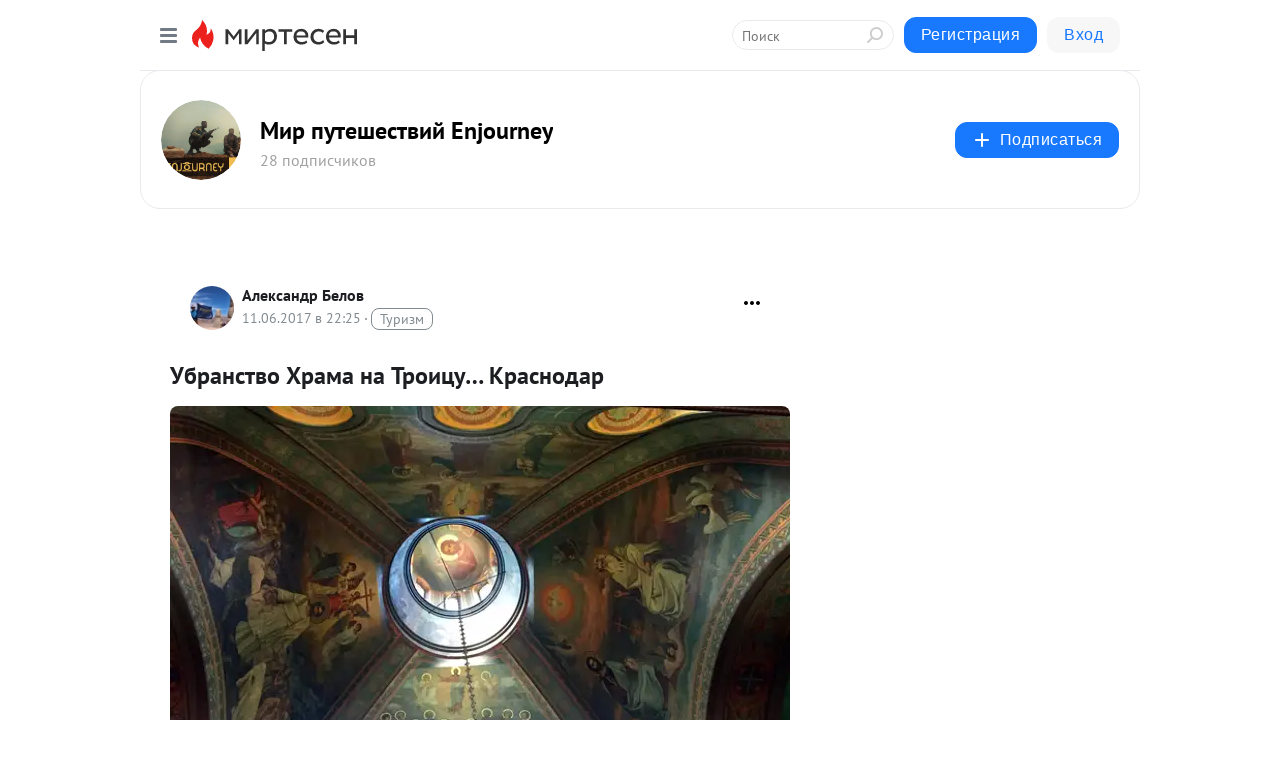

--- FILE ---
content_type: application/javascript;charset=UTF-8
request_url: https://exad.smi2.ru/jsapi?action=rtb_news&payload=CAQSJGUzMTAwNzM3LTMxNzMtNDliNy05MzkzLTRiODk0NzI2OTE3ZRpDEJmR5csGIgVydV9SVSoMMy4xNi4xNjAuMTQzMAE6JGEwOWVkZDg1LWRjMzQtNDZlYS04M2RjLWUyNmZiNDZlOTkzOCKoAQiAChDQBRqfAU1vemlsbGEvNS4wIChNYWNpbnRvc2g7IEludGVsIE1hYyBPUyBYIDEwXzE1XzcpIEFwcGxlV2ViS2l0LzUzNy4zNiAoS0hUTUwsIGxpa2UgR2Vja28pIENocm9tZS8xMzEuMC4wLjAgU2FmYXJpLzUzNy4zNjsgQ2xhdWRlQm90LzEuMDsgK2NsYXVkZWJvdEBhbnRocm9waWMuY29tKSoRCOSkAxoLbWlydGVzZW4ucnUy6AIKZGh0dHBzOi8vZW5qb3VybmV5LXJ1Lm1pcnRlc2VuLnJ1L2Jsb2cvNDM1NTg2NDU4OTkvVWJyYW5zdHZvLUhyYW1hLW5hJUMyJUEwVHJvaXRzdSVFMiU4MCVBNi1LcmFzbm9kYXISXWh0dHA6Ly9lbGVuYS1lbGVuYS5lbmpvdXJuZXkucnUvZm90b290Y2hldHkvdWJyYW5zdHZvX2hyYW1hX25hX3Ryb2ljenVfaGVsbGlwX19rcmFzbm9kYXJfOTQ1MyKgAdCj0LHRgNCw0L3RgdGC0LLQviDQpdGA0LDQvNCwINC90LDCoNCi0YDQvtC40YbRg-KApiDQmtGA0LDRgdC90L7QtNCw0YAgLSDQnNC40YAg0L_Rg9GC0LXRiNC10YHRgtCy0LjQuSBFbmpvdXJuZXkgLSDQnNC10LTQuNCw0L_Qu9Cw0YLRhNC-0YDQvNCwINCc0LjRgNCi0LXRgdC10L1CGgiIrAYSC3Nsb3RfMTAzOTQ0GBogAUACSKwC
body_size: 70
content:
_jsapi_callbacks_._4({"response_id":"e3100737-3173-49b7-9393-4b894726917e","blocks":[{"block_id":103944,"tag_id":"slot_103944","items":[],"block_view_uuid":"","strategy_id":14}],"trace":[]});


--- FILE ---
content_type: application/javascript;charset=UTF-8
request_url: https://exad.smi2.ru/jsapi?action=rtb_news&payload=EiQ5ZDk3MmI3Yi1hNzgyLTRmMDMtOWQ3Zi05MmJkMzAyNmYzNGMaQxCZkeXLBiIFcnVfUlUqDDMuMTYuMTYwLjE0MzABOiRhMDllZGQ4NS1kYzM0LTQ2ZWEtODNkYy1lMjZmYjQ2ZTk5MzgiqAEIgAoQ0AUanwFNb3ppbGxhLzUuMCAoTWFjaW50b3NoOyBJbnRlbCBNYWMgT1MgWCAxMF8xNV83KSBBcHBsZVdlYktpdC81MzcuMzYgKEtIVE1MLCBsaWtlIEdlY2tvKSBDaHJvbWUvMTMxLjAuMC4wIFNhZmFyaS81MzcuMzY7IENsYXVkZUJvdC8xLjA7ICtjbGF1ZGVib3RAYW50aHJvcGljLmNvbSkqEQjkpAMaC21pcnRlc2VuLnJ1MugCCmRodHRwczovL2Vuam91cm5leS1ydS5taXJ0ZXNlbi5ydS9ibG9nLzQzNTU4NjQ1ODk5L1VicmFuc3R2by1IcmFtYS1uYSVDMiVBMFRyb2l0c3UlRTIlODAlQTYtS3Jhc25vZGFyEl1odHRwOi8vZWxlbmEtZWxlbmEuZW5qb3VybmV5LnJ1L2ZvdG9vdGNoZXR5L3VicmFuc3R2b19ocmFtYV9uYV90cm9pY3p1X2hlbGxpcF9fa3Jhc25vZGFyXzk0NTMioAHQo9Cx0YDQsNC90YHRgtCy0L4g0KXRgNCw0LzQsCDQvdCwwqDQotGA0L7QuNGG0YPigKYg0JrRgNCw0YHQvdC-0LTQsNGAIC0g0JzQuNGAINC_0YPRgtC10YjQtdGB0YLQstC40LkgRW5qb3VybmV5IC0g0JzQtdC00LjQsNC_0LvQsNGC0YTQvtGA0LzQsCDQnNC40YDQotC10YHQtdC9QhoI76sGEgtzbG90XzEwMzkxORgaIAFAAkjsBA
body_size: 73
content:
_jsapi_callbacks_._0({"response_id":"9d972b7b-a782-4f03-9d7f-92bd3026f34c","blocks":[{"block_id":103919,"tag_id":"slot_103919","items":[],"block_view_uuid":"","strategy_id":14}],"trace":[]});


--- FILE ---
content_type: application/javascript;charset=UTF-8
request_url: https://exad.smi2.ru/jsapi?action=rtb_news&payload=CAISJDM1NjZhOGJhLThjZjAtNDY5MS1iZmZmLTY0M2Y0M2ZlNTA5ORpDEJmR5csGIgVydV9SVSoMMy4xNi4xNjAuMTQzMAE6JGEwOWVkZDg1LWRjMzQtNDZlYS04M2RjLWUyNmZiNDZlOTkzOCKoAQiAChDQBRqfAU1vemlsbGEvNS4wIChNYWNpbnRvc2g7IEludGVsIE1hYyBPUyBYIDEwXzE1XzcpIEFwcGxlV2ViS2l0LzUzNy4zNiAoS0hUTUwsIGxpa2UgR2Vja28pIENocm9tZS8xMzEuMC4wLjAgU2FmYXJpLzUzNy4zNjsgQ2xhdWRlQm90LzEuMDsgK2NsYXVkZWJvdEBhbnRocm9waWMuY29tKSoRCOSkAxoLbWlydGVzZW4ucnUy6AIKZGh0dHBzOi8vZW5qb3VybmV5LXJ1Lm1pcnRlc2VuLnJ1L2Jsb2cvNDM1NTg2NDU4OTkvVWJyYW5zdHZvLUhyYW1hLW5hJUMyJUEwVHJvaXRzdSVFMiU4MCVBNi1LcmFzbm9kYXISXWh0dHA6Ly9lbGVuYS1lbGVuYS5lbmpvdXJuZXkucnUvZm90b290Y2hldHkvdWJyYW5zdHZvX2hyYW1hX25hX3Ryb2ljenVfaGVsbGlwX19rcmFzbm9kYXJfOTQ1MyKgAdCj0LHRgNCw0L3RgdGC0LLQviDQpdGA0LDQvNCwINC90LDCoNCi0YDQvtC40YbRg-KApiDQmtGA0LDRgdC90L7QtNCw0YAgLSDQnNC40YAg0L_Rg9GC0LXRiNC10YHRgtCy0LjQuSBFbmpvdXJuZXkgLSDQnNC10LTQuNCw0L_Qu9Cw0YLRhNC-0YDQvNCwINCc0LjRgNCi0LXRgdC10L1CGgiFrAYSC3Nsb3RfMTAzOTQxGBogBEACSKwH
body_size: 73
content:
_jsapi_callbacks_._2({"response_id":"3566a8ba-8cf0-4691-bfff-643f43fe5099","blocks":[{"block_id":103941,"tag_id":"slot_103941","items":[],"block_view_uuid":"","strategy_id":14}],"trace":[]});


--- FILE ---
content_type: application/javascript;charset=utf-8
request_url: https://smi2.ru/data/js/103939.js
body_size: 3144
content:
window['jsapi_rtb_ctx'] = 'EiA5YjFlZjc5MDM0MmU2NTJhYTMwMmM3YjZlNjBmMWVjNhodEJmR5csGIgVydV9SVSoMMy4xNi4xNjAuMTQzMAEqEQjkpAMaC21pcnRlc2VuLnJ1';function _jsload(src){var sc=document.createElement("script");sc.type="text/javascript";sc.async=true;sc.src=src;var s=document.getElementsByTagName("script")[0];s.parentNode.insertBefore(sc,s);};(function(){document.getElementById("unit_103939").innerHTML="<style>.unit-103939-final-callback { max-width: 300px; height: 6000px; margin: 0 auto; } .container-103939-player {} .container-103939 .jsapi-vast-player, .container-103939 .jsapi-media-player { /* max-width: 300px; */ height: 600px; margin: auto; overflow: hidden; } .container-103939 .jsapi-media-logo-top { padding: 0; } /* zen reset */ .container-103939.container-103939-native .left-button, .container-103939.container-103939-native .right-button { display: none; } .container-103939.container-103939-native .zen-container { overflow: initial; height: 100%; } .container-103939.container-103939-native .list-container { -webkit-box-sizing: content-box; box-sizing: content-box; white-space: normal; overflow: initial; height: 100%; width: auto; display: -webkit-box; display: -ms-flexbox; display: flex; -webkit-box-orient: vertical; -webkit-box-direction: normal; -ms-flex-direction: column; flex-direction: column; margin: 0 -5px; } .container-103939.container-103939-native .list-container-item { height: auto; margin-right: 0; border-radius: 0; overflow: initial; height: 100%; padding: 0 5px; } /* native */ .container-103939-native { max-width: 300px; height: 600px; margin: auto; position: relative; font-family: Arial, sans-serif; } .container-103939-native .container-103939__header { max-height: 18px; margin-bottom: 12px; display: -webkit-box; display: -ms-flexbox; display: flex; -webkit-box-pack: justify; -ms-flex-pack: justify; justify-content: space-between; position: absolute; left: 4px; top: 4px; z-index: 1; } .container-103939-native .container-103939__header-text { font-family: blockacregular, sans-serif; font-size: 16px; line-height: 18px; color: #202020; display: none; } .container-103939-native .container-103939__header-logo { display: inline-block; vertical-align: top; height: 18px !important; width: auto; display: none; } .container-103939-native .container-103939__header-logo-link { display: none; } .container-103939-native .container-103939__space { -webkit-box-flex: 1; -ms-flex-positive: 1; flex-grow: 1; } .container-103939-native .container-103939__ad-label { position: absolute; top: 4px; left: 4px; } .container-103939-native .container-103939__ad-link { display: inline-block; vertical-align: top; font-family: Arial, sans-serif; font-size: 8px; line-height: 12px; font-weight: normal; color: #fff !important; text-decoration: none !important; background: rgba(0, 0, 0, .3); padding: 0 4px; text-transform: uppercase; letter-spacing: .4px; will-change: opacity; border-radius: 6px; } .container-103939-native .container-103939__ad-link:hover { opacity: .8; } .container-103939-native .list-container-item { display: inline-block; vertical-align: top; width: 100% !important; -webkit-box-sizing: border-box; box-sizing: border-box; margin-bottom: 10px; } .container-103939-native .list-container-item:last-child {} .container-103939-native .list-container-item>div { height: 100%; -webkit-box-shadow: 0 0 15px rgba(0, 0, 0, .2); box-shadow: 0 0 15px rgba(0, 0, 0, .2); position: relative; } .container-103939-native .container-103939__link { display: -webkit-box; display: -ms-flexbox; display: flex; -webkit-box-orient: vertical; -webkit-box-direction: normal; -ms-flex-direction: column; flex-direction: column; height: 100%; margin: 0; padding: 0; text-decoration: none; overflow: hidden; } .container-103939-native .container-103939__img-wrap { width: 100%; min-height: 100px; position: relative; -webkit-box-flex: 1; -ms-flex-positive: 1; flex-grow: 1; } .container-103939-native .container-103939__img { display: block; border: none; position: absolute; top: 0px; left: 0px; right: 0px; bottom: 0px; background-repeat: no-repeat; background-position: center center; background-size: cover; } .container-103939-native .container-103939__text { display: -webkit-box; display: -ms-flexbox; display: flex; -webkit-box-orient: vertical; -webkit-box-direction: normal; -ms-flex-direction: column; flex-direction: column; padding: 8px; } .container-103939-native .container-103939__source { display: none; } .container-103939-native .container-103939__logo { width: 16px; height: 16px; float: left; margin-right: 6px; } .container-103939-native .container-103939__domain { font-size: 12px; line-height: 16px; color: #464646; word-break: break-word; } .container-103939-native .container-103939__title { font-family: Arial, Helvetica, sans-serif; font-size: 18px; line-height: 22px; color: #000; font-weight: bold; text-align: left; word-wrap: break-word; overflow: hidden; max-height: 88px; display: -webkit-box; -webkit-line-clamp: 4; -webkit-box-orient: vertical; margin-bottom: 5px; } .container-103939-native .container-103939__title:hover {} .container-103939__text-space { -webkit-box-flex: 1; -ms-flex-positive: 1; flex-grow: 1; } .container-103939-native .container-103939__more { font-size: 14px; line-height: 30px; color: #fff; background-color: #3D7BF4; border-radius: 4px; text-align: center; } .container-103939-native .hidden { display: none; }</style>";var cb=function(){var clickTracking = "";/* deprecated */ var adLabel = {"link":"https://smi2.ru/newdata/adinfo?ad=0&bl=103939&nvuuid=480096c6-9900-0300-6900-0035790001ac&rnd=900515328"};var unitElement = JsAPI.Dom.getElement('unit_103939'); unitElement.removeAttribute('id'); var a = unitElement.querySelector('a'); if (a) unitElement.removeChild(a); unitElement.classList.add('unit-103939'); var parentElement, headerContainer; JsAPI.Dom.appendChild(unitElement, parentElement = JsAPI.Dom.createDom('div', 'container-103939')); function item_content_renderer(parent, model, index) { var url = model['url']; var image = model['image']; var logo = model['logo']; var domain = model['domain']; var title = model['title']; var adLabel = model['ad_label']; var el; JsAPI.Dom.appendChild(parent, el = JsAPI.Dom.createDom('div', undefined, [ JsAPI.Dom.createDom('a', { 'class': 'container-103939__link', 'href': url, 'target': '_blank', 'rel': 'noopener noreferrer nofollow' }, [ JsAPI.Dom.createDom('div', 'container-103939__img-wrap', JsAPI.Dom.createDom('div', { 'class': 'container-103939__img', 'style': 'background-image: url(' + image + ')' })), JsAPI.Dom.createDom('div', 'container-103939__text', [ JsAPI.Dom.createDom('div', 'container-103939__source', [ JsAPI.Dom.createDom('img', { 'class': logo ? 'container-103939__logo' : 'hidden', 'src': logo }), JsAPI.Dom.createDom('div', 'container-103939__domain', domain) ]), JsAPI.Dom.createDom('div', 'container-103939__title', title), JsAPI.Dom.createDom('div', 'container-103939__text-space'), JsAPI.Dom.createDom('div', 'container-103939__more', 'Подробнее') ]) ]) ])); /* Добавление рекламной метки */ var adLabelElem; JsAPI.Dom.appendChild(el, adLabelElem = JsAPI.Dom.createDom('div', 'container-103939__ad-label')); try { if (adLabel) { var adLinkElem = JsAPI.Dom.createDom('a', { 'class': 'container-103939__ad-link', 'href': adLabel.link, 'target': '_blank', 'rel': 'noopener noreferrer nofollow' }, 'Реклама'); adLinkElem.addEventListener('click', function(event) { event.stopPropagation(); }); JsAPI.Dom.appendChild(adLabelElem, adLinkElem); } } catch (error) {} }; function callBack(eventType, vastObj) { } function emptyContent() {} function playerHaveContent() { parentElement.classList.add('container-103939-player'); } function nativeHaveContent() { parentElement.classList.remove('container-103939-player'); parentElement.classList.add('container-103939-native'); } function nativeBeforeRender() { } function end_callback() { function isScriptLoadedToHead(src) { var scripts = document.head.querySelectorAll('script'); for (var index = 0; index < scripts.length; index++) { var loadedScriptSrc = scripts[index].src; if (loadedScriptSrc == src) { return true; } else { return false; } } } function loadScriptToHead(src) { var script = document.createElement('script'); script.type = 'text/javascript'; script.async = true; script.src = src; document.head.appendChild(script); } function yandexRender() { window.yaContextCb = window.yaContextCb || []; var yandexHeadScript = 'https://yandex.ru/ads/system/context.js'; if (!isScriptLoadedToHead(yandexHeadScript)) { loadScriptToHead(yandexHeadScript); } JsAPI.Dom.appendChild(unitElement, JsAPI.Dom.createDom('div', { 'id': 'yandex_rtb_R-A-91685-299' })); window.yaContextCb.push(() => { Ya.Context.AdvManager.render({ "blockId": "R-A-91685-299", "renderTo": "yandex_rtb_R-A-91685-299" }) }); } parentElement.remove(); unitElement.classList.add('unit-103939-final-callback'); yandexRender(); } JsAPI.Ui.ExAd({ 'block_id': 103939, 'parent_element': parentElement, 'end_callback': end_callback, 'preset_player': { 'use_blur': true, 'callback': { 'empty_content': emptyContent, 'have_content': playerHaveContent, 'volumechange': callBack, }, }, 'preset_native': { 'page_size': 2, 'max_page_count': 1, 'item_content_renderer': item_content_renderer, 'callback': { 'before_render': nativeBeforeRender, 'have_content': nativeHaveContent, 'empty_content': emptyContent, } }, });};if(!window.jsapi){window.jsapi=[];_jsload("//static.smi2.net/static/jsapi/jsapi.v5.25.25.ru_RU.js");}window.jsapi.push(cb);}());/* StatMedia */(function(w,d,c){(w[c]=w[c]||[]).push(function(){try{w.statmedia53860=new StatMedia({"id":53860,"user_id":null,"user_datetime":1769556121691,"session_id":null,"gen_datetime":1769556121692});}catch(e){}});if(!window.__statmedia){var p=d.createElement('script');p.type='text/javascript';p.async=true;p.src='https://cdnjs.smi2.ru/sm.js';var s=d.getElementsByTagName('script')[0];s.parentNode.insertBefore(p,s);}})(window,document,'__statmedia_callbacks');/* /StatMedia */

--- FILE ---
content_type: application/javascript;charset=UTF-8
request_url: https://exad.smi2.ru/jsapi?action=rtb_news&payload=CAMSJDJmNmRmMWI2LWM4YzItNDAzZC1iYTRjLTUzNzViN2ZmMjFmMRpDEJmR5csGIgVydV9SVSoMMy4xNi4xNjAuMTQzMAE6JGEwOWVkZDg1LWRjMzQtNDZlYS04M2RjLWUyNmZiNDZlOTkzOCKoAQiAChDQBRqfAU1vemlsbGEvNS4wIChNYWNpbnRvc2g7IEludGVsIE1hYyBPUyBYIDEwXzE1XzcpIEFwcGxlV2ViS2l0LzUzNy4zNiAoS0hUTUwsIGxpa2UgR2Vja28pIENocm9tZS8xMzEuMC4wLjAgU2FmYXJpLzUzNy4zNjsgQ2xhdWRlQm90LzEuMDsgK2NsYXVkZWJvdEBhbnRocm9waWMuY29tKSoRCOSkAxoLbWlydGVzZW4ucnUy6AIKZGh0dHBzOi8vZW5qb3VybmV5LXJ1Lm1pcnRlc2VuLnJ1L2Jsb2cvNDM1NTg2NDU4OTkvVWJyYW5zdHZvLUhyYW1hLW5hJUMyJUEwVHJvaXRzdSVFMiU4MCVBNi1LcmFzbm9kYXISXWh0dHA6Ly9lbGVuYS1lbGVuYS5lbmpvdXJuZXkucnUvZm90b290Y2hldHkvdWJyYW5zdHZvX2hyYW1hX25hX3Ryb2ljenVfaGVsbGlwX19rcmFzbm9kYXJfOTQ1MyKgAdCj0LHRgNCw0L3RgdGC0LLQviDQpdGA0LDQvNCwINC90LDCoNCi0YDQvtC40YbRg-KApiDQmtGA0LDRgdC90L7QtNCw0YAgLSDQnNC40YAg0L_Rg9GC0LXRiNC10YHRgtCy0LjQuSBFbmpvdXJuZXkgLSDQnNC10LTQuNCw0L_Qu9Cw0YLRhNC-0YDQvNCwINCc0LjRgNCi0LXRgdC10L1CGgj1mwYSC3Nsb3RfMTAxODc3GBogAkACSOwE
body_size: 73
content:
_jsapi_callbacks_._3({"response_id":"2f6df1b6-c8c2-403d-ba4c-5375b7ff21f1","blocks":[{"block_id":101877,"tag_id":"slot_101877","items":[],"block_view_uuid":"","strategy_id":14}],"trace":[]});


--- FILE ---
content_type: application/javascript;charset=UTF-8
request_url: https://exad.smi2.ru/jsapi?action=rtb_news&payload=CAUSJGI1OWQwMzgwLWQ5ZDAtNDIxNS05MTk5LWRhZmUxNTM0ZGFlNRpDEJmR5csGIgVydV9SVSoMMy4xNi4xNjAuMTQzMAE6JGEwOWVkZDg1LWRjMzQtNDZlYS04M2RjLWUyNmZiNDZlOTkzOCKoAQiAChDQBRqfAU1vemlsbGEvNS4wIChNYWNpbnRvc2g7IEludGVsIE1hYyBPUyBYIDEwXzE1XzcpIEFwcGxlV2ViS2l0LzUzNy4zNiAoS0hUTUwsIGxpa2UgR2Vja28pIENocm9tZS8xMzEuMC4wLjAgU2FmYXJpLzUzNy4zNjsgQ2xhdWRlQm90LzEuMDsgK2NsYXVkZWJvdEBhbnRocm9waWMuY29tKSoRCOSkAxoLbWlydGVzZW4ucnUy6AIKZGh0dHBzOi8vZW5qb3VybmV5LXJ1Lm1pcnRlc2VuLnJ1L2Jsb2cvNDM1NTg2NDU4OTkvVWJyYW5zdHZvLUhyYW1hLW5hJUMyJUEwVHJvaXRzdSVFMiU4MCVBNi1LcmFzbm9kYXISXWh0dHA6Ly9lbGVuYS1lbGVuYS5lbmpvdXJuZXkucnUvZm90b290Y2hldHkvdWJyYW5zdHZvX2hyYW1hX25hX3Ryb2ljenVfaGVsbGlwX19rcmFzbm9kYXJfOTQ1MyKgAdCj0LHRgNCw0L3RgdGC0LLQviDQpdGA0LDQvNCwINC90LDCoNCi0YDQvtC40YbRg-KApiDQmtGA0LDRgdC90L7QtNCw0YAgLSDQnNC40YAg0L_Rg9GC0LXRiNC10YHRgtCy0LjQuSBFbmpvdXJuZXkgLSDQnNC10LTQuNCw0L_Qu9Cw0YLRhNC-0YDQvNCwINCc0LjRgNCi0LXRgdC10L1CGgiDrAYSC3Nsb3RfMTAzOTM5GBogAkACSKwC
body_size: 71
content:
_jsapi_callbacks_._5({"response_id":"b59d0380-d9d0-4215-9199-dafe1534dae5","blocks":[{"block_id":103939,"tag_id":"slot_103939","items":[],"block_view_uuid":"","strategy_id":14}],"trace":[]});


--- FILE ---
content_type: application/javascript;charset=UTF-8
request_url: https://exad.smi2.ru/jsapi?action=rtb_news&payload=CAESJDUyZTgxNmI1LTM3ODUtNDkyMi1iMWUzLTJiMTE0MGY3OTk0ORpDEJmR5csGIgVydV9SVSoMMy4xNi4xNjAuMTQzMAE6JGEwOWVkZDg1LWRjMzQtNDZlYS04M2RjLWUyNmZiNDZlOTkzOCKoAQiAChDQBRqfAU1vemlsbGEvNS4wIChNYWNpbnRvc2g7IEludGVsIE1hYyBPUyBYIDEwXzE1XzcpIEFwcGxlV2ViS2l0LzUzNy4zNiAoS0hUTUwsIGxpa2UgR2Vja28pIENocm9tZS8xMzEuMC4wLjAgU2FmYXJpLzUzNy4zNjsgQ2xhdWRlQm90LzEuMDsgK2NsYXVkZWJvdEBhbnRocm9waWMuY29tKSoRCOSkAxoLbWlydGVzZW4ucnUy6AIKZGh0dHBzOi8vZW5qb3VybmV5LXJ1Lm1pcnRlc2VuLnJ1L2Jsb2cvNDM1NTg2NDU4OTkvVWJyYW5zdHZvLUhyYW1hLW5hJUMyJUEwVHJvaXRzdSVFMiU4MCVBNi1LcmFzbm9kYXISXWh0dHA6Ly9lbGVuYS1lbGVuYS5lbmpvdXJuZXkucnUvZm90b290Y2hldHkvdWJyYW5zdHZvX2hyYW1hX25hX3Ryb2ljenVfaGVsbGlwX19rcmFzbm9kYXJfOTQ1MyKgAdCj0LHRgNCw0L3RgdGC0LLQviDQpdGA0LDQvNCwINC90LDCoNCi0YDQvtC40YbRg-KApiDQmtGA0LDRgdC90L7QtNCw0YAgLSDQnNC40YAg0L_Rg9GC0LXRiNC10YHRgtCy0LjQuSBFbmpvdXJuZXkgLSDQnNC10LTQuNCw0L_Qu9Cw0YLRhNC-0YDQvNCwINCc0LjRgNCi0LXRgdC10L1CGgiLrAYSC3Nsb3RfMTAzOTQ3GBogAUACSKwC
body_size: 72
content:
_jsapi_callbacks_._1({"response_id":"52e816b5-3785-4922-b1e3-2b1140f79949","blocks":[{"block_id":103947,"tag_id":"slot_103947","items":[],"block_view_uuid":"","strategy_id":14}],"trace":[]});
